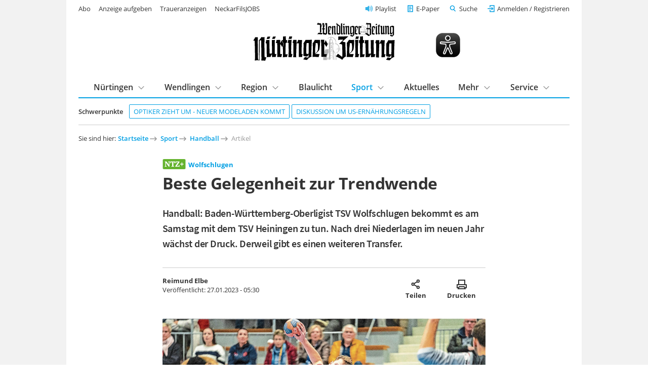

--- FILE ---
content_type: text/html; charset=utf-8
request_url: https://www.ntz.de/sport/handball/artikel_beste-gelegenheit-zur-trendwende.html
body_size: 14034
content:
<!DOCTYPE html>
<html lang="de-DE">
<head>

<meta charset="utf-8">
<!-- 
	This website is powered by TYPO3 - inspiring people to share!
	TYPO3 is a free open source Content Management Framework initially created by Kasper Skaarhoj and licensed under GNU/GPL.
	TYPO3 is copyright 1998-2026 of Kasper Skaarhoj. Extensions are copyright of their respective owners.
	Information and contribution at https://typo3.org/
-->


<link rel="shortcut icon" href="/template/images/favicon.ico" type="image/vnd.microsoft.icon">

<meta name="generator" content="TYPO3 CMS" />
<meta name="robots" content="index,follow,noarchive" />
<meta name="viewport" content="width=device-width, initial-scale=1.0, maximum-scale=10.0, user-scalable=yes" />
<meta name="description" content="Handball: Baden-Württemberg-Oberligist TSV Wolfschlugen bekommt es am Samstag mit dem TSV Heiningen zu tun. Nach drei Niederlagen im neuen Jahr wächst der Druck. Derweil gibt es einen weiteren Transfe" />
<meta name="twitter:card" content="summary" />
<meta name="includeglobal" content="1" />
<meta name="company" content="Senner Verlag GmbH" />
<meta name="copyright" content="Senner Verlag GmbH" />


<link rel="stylesheet" type="text/css" href="/typo3temp/assets/css/26da908684.css?1667478658" media="all">
<link rel="stylesheet" type="text/css" href="/template/css/fonts.css?1629124689" media="all">
<link rel="stylesheet" type="text/css" href="/template/css/styles_v1.1.css?1761649894" media="all">
<link rel="stylesheet" type="text/css" href="/template/css/custom.css?1764779411" media="all">
<link rel="stylesheet" type="text/css" href="/scripts/service/css/formular.css?1758022021" media="all">
<link rel="stylesheet" type="text/css" href="/typo3conf/ext/rx_shariff/Resources/Public/Css/shariff.complete.css?1746694327" media="all">
<link rel="stylesheet" type="text/css" href="/fileadmin/template/t3sports/sepo.css?1693320148" media="screen" title="display">



<script src="/template/js/jquery-3.6.0.min.js?1629292543"></script>




<link rel="apple-touch-icon" href="/template/images/apple-touch-icon.png"><script type="text/javascript" id="trfAdSetup" async data-traffectiveConf='{"targeting": [{"key":"zone","values":null,"value":"sports"},{"key":"pagetype","values":null,"value":"article"},{"key":"abo","values":null,"value":"true"}],"dfpAdUrl" : "/307308315,21815941509/ntz.de/sports"}' src="//cdntrf.com/ntz.de.js"></script>
<script type="text/javascript" src="https://data-2902e73d5d.ntz.de/iomm/latest/bootstrap/stub.js"></script><script type="text/javascript" src="https://cdn.opencmp.net/tcf-v2/cmp-stub-latest.js" id="open-cmp-stub" data-domain="ntz.de"></script><script type="text/javascript" src="/template/js/ntz_consentscript.js"></script><script type="text/javascript" src="https://piwik.ntz.de/piwik/piwik.js"></script>

<title>Beste Gelegenheit zur Trendwende - Wolfschlugen - Nürtinger Zeitung - ntz.de</title>
<meta property="og:image" content="https://assets.ntz.de/SM/images/2023-01-27/nzwz-2011158a-7efe-4309-beb4-271f9bc5b189_onlineBild.jpg">
<meta property="og:title" content="Beste Gelegenheit zur Trendwende - NÜRTINGER ZEITUNG">
<meta property="og:description" content="Handball: Baden-Württemberg-Oberligist TSV Wolfschlugen bekommt es am Samstag mit dem TSV Heiningen zu tun. Nach drei Niederlagen im neuen Jahr wächst der Druck. Derweil gibt es einen weiteren Transfe">
<meta property="og:url" content="https://www.ntz.de/region/nuertinger-umland/wolfschlugen/artikel_beste-gelegenheit-zur-trendwende.html">
<meta property="og:type" content="article">
<script type="application/ld+json">
    [
      {
        "@context": "https://schema.org",
        "@type": "NewsArticle",
        "headline": "Beste Gelegenheit zur Trendwende",
        "image": "https://assets.ntz.de/SM/images/2023-01-27/nzwz-2011158a-7efe-4309-beb4-271f9bc5b189_onlineBild.jpg",
        "author":
        {
          "@type": "Person",
          "name": "Reimund Elbe",
          "url": "https://www.ntz.de"
        },
        "isAccessibleForFree": "False",
        "hasPart":
        {
          "@type": "WebPageElement",
          "isAccessibleForFree": "False",
          "cssSelector": ".paywall"
        }
      }
    ]
    </script>
<link rel="canonical" href="https://www.ntz.de/region/nuertinger-umland/wolfschlugen/artikel_beste-gelegenheit-zur-trendwende.html" />
</head>
<body class="preload regular-width">
<!-- Google Tag Manager (noscript) -->
<noscript><iframe src="https://www.googletagmanager.com/ns.html?id=GTM-WMLHLJN"
height="0" width="0" style="display:none;visibility:hidden"></iframe></noscript>
<!-- End Google Tag Manager (noscript) -->  <!-- <div id="preloader"> 

    <div id="status"></div> 

  </div> -->

<div id="outerwrap" class="superbanneron skyscraperon">

  <div class="page-content">

    <header class="masthead" role="banner">

  <div class="wrap wrap--guttered">

    <div class="masthead__logo" style="display:flex;justify-content: space-between;align-items:center;">
      <a href="/" title="Logo Nürtinger Zeitung / Wendlinger Zeitung">
        <img src="/template/images/ntz-logo.svg" class="logo__image" alt="Zur Startseite" />
      </a>
      <img class="eyeable-icon" src="/template/images/eye-able_whitelabel-icon_2.svg" id="eyeAble_customToolOpenerID"
        alt="Visuelle Assistenzsoftware öffnen. Mit der Tastatur erreichbar über ALT + 1" />
      <a id="ntz_speaker" href="/mehr/playlist" title="NTZ Playlist">
        <img src="/template/images/icons/speaker-32.svg" alt="Artikel anhören" />
      </a>
      <!--
        <p class="masthead__date">
          Samstag, 24. Januar 2026
        </p>-->
      <button class="btn btn--menu__trigger">Menu</button>
    </div>


    <div class="masthead__panel grid grid--guttered preload">

      <div class="masthead__search grid__cell grid__cell--xxs-12 grid__cell--l-6 grid__cell-offset-left--l-6">
        <div class="grid__cell__content">
          <form class="mainsearch" action="/suche/">
            <input type="hidden" name="tx_ntzcontent_artikel[action]" value="search">
            <!-- <input type="hidden" name="tx_ntzcontent_artikel[controller]" value="Artikel"> -->

            <input class="search_input_head" type="search" name="tx_ntzcontent_artikel[search]" placeholder="Suche">


            <button class="btn">Suchen</button>
          </form>
        </div>
      </div>

      <nav class="masthead__login grid__cell grid__cell--xxs-12 grid__cell--l-7">
        <div class="grid__cell__content">
          <a class="nav__playlist" href="/mehr/playlist">Playlist</a>
          <a class="nav__angebot btn--green" href="/service/abo/digitalangebote">Jetzt ab 7,90 € digital lesen</a>
          <a class="nav__epaper" href="/e-paper">E-Paper</a>

          <button class="btn btn--link btn--search__trigger">Suche</button>
          <div id="login" class="loginlogout">
            <script>
              if (sessionStorage.getItem('login')) {
                document.write(sessionStorage.getItem('login'));
                //alert(localStorage.getItem('username'));
              }
              //$('a#loginurl').html('<svg xmlns="http://www.w3.org/2000/svg" width="24" height="24" viewBox="0 0 24 24" fill="none" stroke="#007bff" stroke-width="2" stroke-linecap="round" stroke-linejoin="round" class="feather feather-user"><path d="M20 21v-2a4 4 0 0 0-4-4H8a4 4 0 0 0-4 4v2"></path><circle cx="12" cy="7" r="4"></circle></svg><span style="font-size:0.7em;color:#007bff;">'+decoded["given_name"].charAt(0).toUpperCase()+decoded["family_name"].charAt(0).toUpperCase()+'</span>');

            </script>
          </div>

          <!-- <li><a href="#">Neu registrieren</a></li> -->
        </div>
      </nav>

      
          <nav class="masthead__topics grid__cell grid__cell--xxs-12 grid__cell--l-12">
            <div class="grid__cell__content">
              <h5 class="masthead__section-heading--schwerpunkte"><span>Schwerpunkte</span></h5>
              <ul class="topics-list">
                
        
    
<li><a href="https://www.ntz.de/artikel_neuer-modeladen-kommt-binder-optik-zieht-von-nuertingen-nach-frickenhausen.html" class="tag">
    	Optiker zieht um - neuer Modeladen kommt
	</a></li><li><a href="https://www.ntz.de/artikel_experten-aus-der-region-nuertingen-ordnen-neue-us-ernaehrungsregeln-ein.html" class="tag">
    	Diskussion um US-Ernährungsregeln
	</a></li>


    
              </ul>
            </div>
          </nav>
        

      <nav class="masthead__mainnav grid__cell grid__cell--xxs-12 grid__cell--l-12">
        <div class="grid__cell__content">
          <h5 class="masthead__section-heading"><span>Inhalte</span></h5>
          <ul class="first-level"><li class="has-subnav"><a href="/nuertingen">Nürtingen</a><div class="second-level"><div class="grid grid--guttered"><div class="grid__cell grid__cell--l-12"><div class="grid__cell__content"><h3><a href="/nuertingen">Nürtingen</a></h3><ul><li><a href="/nuertingen/stadt-nuertingen">Stadt Nürtingen</a></li><li><a href="/nuertingen/hardt">Hardt</a></li><li><a href="/nuertingen/neckarhausen">Neckarhausen</a></li><li><a href="/nuertingen/oberensingen">Oberensingen</a></li><li><a href="/nuertingen/raidwangen">Raidwangen</a></li><li><a href="/nuertingen/reudern">Reudern</a></li><li><a href="/nuertingen/zizishausen">Zizishausen</a></li><li><a href="/region/nuertinger-umland">Nürtinger Umland</a></li></ul></div></div></div></div></li><li class="has-subnav"><a href="/wendlingen">Wendlingen</a><div class="second-level"><div class="grid grid--guttered"><div class="grid__cell grid__cell--l-12"><div class="grid__cell__content"><h3><a href="/wendlingen">Wendlingen</a></h3><ul><li><a href="/region/wendlinger-umland">Wendlinger Umland</a></li></ul></div></div></div></div></li><li class="has-subnav"><a href="/region">Region</a><div class="second-level"><div class="grid grid--guttered"><div class="grid__cell grid__cell--l-12"><div class="grid__cell__content"><h3><a href="/region">Region</a></h3><ul><li><a href="/region/nuertinger-umland">Nürtinger Umland</a></li><li><a href="/region/wendlinger-umland">Wendlinger Umland</a></li><li><a href="/region/schwaebische-alb">Schwäbische Alb</a></li><li><a href="/region/stadt-esslingen">Stadt Esslingen</a></li><li><a href="/region/landkreis-esslingen">Landkreis Esslingen</a></li><li><a href="/region/landkreis-reutlingen">Landkreis Reutlingen</a></li><li><a href="/region/plochingen">Plochingen</a></li></ul></div></div></div></div></li><li><a href="/blaulicht">Blaulicht</a></li><li class="has-subnav mainnav_current"><a href="/sport" class="mainnav_current">Sport</a><div class="second-level"><div class="grid grid--guttered"><div class="grid__cell grid__cell--l-12"><div class="grid__cell__content"><h3><a href="/sport">Sport</a></h3><ul><li><a href="/sport/fussball">Fußball</a></li><li><a href="/sport/fussball/sennerpokal/sennerpokal-2025">Sennerpokal</a></li><li><a href="/sport/handball" class="mainnav_current">Handball</a></li><li><a href="/sport/leichtathletik">Leichtathletik</a></li><li><a href="/sport/radsport">Radsport</a></li><li><a href="/sport/sport-tabellen">Sport Tabellen</a></li><li><a href="/sport/tischtennis">Tischtennis</a></li><li><a href="/sport/weiterer-lokalsport">Weiterer Lokalsport</a></li></ul></div></div></div></div></li><li><a href="/aktuelles">Aktuelles</a></li><li class="has-subnav"><a href="/mehr">Mehr</a><div class="second-level"><div class="grid grid--guttered"><div class="grid__cell grid__cell--l-12"><div class="grid__cell__content"><h3><a href="/mehr">Mehr</a></h3><ul><li><a href="/mehr/anzeigen">Anzeigen</a></li><li><a href="/mehr/baustellen-und-sperrungen">Baustellen und Sperrungen</a></li><li><a href="/mehr/finanzen">Finanzen</a></li><li><a href="/mehr/fokusregion">Fokus|Region</a></li><li><a href="/mehr/gesundheit">Gesundheit</a></li><li><a href="/mehr/kindersachenmaerkte-kleiderbasare">Kindersachenmärkte & Kleiderbasare</a></li><li><a href="/mehr/kinder-und-jugendprojekte">Kinder- und Jugendprojekte</a></li><li><a href="/mehr/leserbriefe">Leserbriefe</a></li><li><a href="/mehr/licht-der-hoffnung">Licht der Hoffnung</a></li><li><a href="/mehr/sonderthemen/mittagstisch">Mittagstisch Nürtingen, Wendlingen und Umgebung</a></li><li><a href="/mehr/paulas-nachrichten">Paulas Nachrichten</a></li><li><a href="/mehr/playlist">Playlist</a></li><li><a href="/mehr/schaufenster">Schaufenster</a></li><li><a href="/mehr/sonderthemen">Sonderthemen</a></li><li><a href="/mehr/themen">Themen</a></li><li><a href="/mehr/veranstaltungen">Veranstaltungen</a></li><li><a href="/mehr/wahlen">Wahlen</a></li><li><a href="/mehr/weltweit">Weltweit</a></li><li><a href="/mehr/wirtschaft">Wirtschaft</a></li></ul></div></div></div></div></li><li class="has-subnav"><a href="/service">Service</a><div class="second-level"><div class="grid grid--guttered"><div class="grid__cell grid__cell--l-12"><div class="grid__cell__content"><h3><a href="/service">Service</a></h3><ul><li><a href="/service/abo">Abo</a></li><li><a href="/service/anzeigenservice">Anzeigenservice</a></li><li><a href="/service/fernwartung">Fernwartung</a></li><li><a href="/service/formular-schulwechsel">Formular Schulwechsel</a></li><li><a href="https://tickets.vibus.de/00100328000000/default.aspx" target="_blank">Kartenvorverkauf</a></li><li><a href="/service/kontakt">Kontakt</a></li><li><a href="/service/leserbrief-einsenden">Leserbrief einsenden</a></li><li><a href="/service/leser-werben-leser">Leser werben Leser</a></li><li><a href="/service/leserreisen/leserreisen-2026">Leserreisen</a></li><li><a href="/service/mein-konto">Mein Konto</a></li><li><a href="/service/news-upload">News-Upload</a></li><li><a href="https://webmail.ntz.de/" target="_blank">NTZ-Webmail-Login</a></li><li><a href="http://www.ntz-zeitungspaten.de/home/" target="_blank">NTZ-Zeitungspaten</a></li><li><a href="/service/termine/veranstaltung-einsenden">Termine/Veranstaltung einsenden</a></li><li><a href="/service/zustellservice-gedruckte-zeitung">Zustellservice gedruckte Zeitung</a></li></ul></div></div></div></div></li></ul>
        </div>
      </nav>

      <nav class="masthead__meta-links grid__cell grid__cell--xxs-12 grid__cell--l-5">
        <div class="grid__cell__content">
          <h5 class="masthead__section-heading"><span>Weitere Services</span></h5>
          <ul>
            <li><a href="/service/abo">Abo</a></li><li><a href="https://anzeigenshop.ntz.de/webstore/" target="_blank">Anzeige aufgeben</a></li><li><a href="https://traueranzeigen.ntz.de/startseite" target="_blank">Traueranzeigen</a></li><li><a href="https://neckarfilsjobs.de/" target="_blank">NeckarFilsJOBS</a></li>
          </ul>
        </div>
      </nav>

    </div>

  </div>


</header>

    <main>

      <section class="content">

        <div class="wrap wrap--guttered">

          
    
<nav class="breadcrumb"><h5>Sie sind hier: </h5><ol><li><a href="/" target="_top">Startseite</a></li><li><a href="/sport" target="_top">Sport</a></li><li><a href="/sport/handball" target="_top">Handball</a></li><li><a>Artikel</a></li></ol></nav>



          
    


  

  

  <div style="margin-top:50px; margin-bottom:50px; display:none;">
    <hr>
    <p class="align--center"></p>
    <hr>
  </div>

  <article itemscope itemtype="https://schema.org/NewsArticle" class="news-article "
    style="display:block;">
    <script>
      var ttsid = '280901-';
      // MEDIA EMBED
      var ntz_ar = [];
      while (ntz_ar.push([]) < 25);
      var ntzi = 0;
      // MEDIA EMBED
    </script>

    <!-- Artikel Header -->
    <div class=" news-article__header article__item">
      <h5 class="news-article__dachzeile">
        
            <img class="ntz-plus-tag" src="/template/images/ntz+.svg" alt="NTZ+ Logo" />
          
        <b itemprop="articleSection">
          
              <a href="/region/nuertinger-umland/wolfschlugen">Wolfschlugen</a>
            
        </b>
      </h5>
      <h1 itemprop="headline">Beste Gelegenheit zur Trendwende</h1>
      <p class="h1-subline">
        Handball: Baden-Württemberg-Oberligist TSV Wolfschlugen bekommt es am Samstag mit dem TSV Heiningen zu tun. Nach drei Niederlagen im neuen Jahr wächst der Druck. Derweil gibt es einen weiteren Transfer.
      </p>
      <div class="news-article__meta">
        <p>
          
              <span itemprop="author" itemscope itemtype="https://schema.org/Person">
                <span itemprop="name"><b>Reimund Elbe</b></span>
              </span>
            
          <span itemprop="publisher" itemscope itemtype="https://schema.org/Organization" style="display:none;">
            <span itemprop="name">Nürtinger Zeitung</span>
            <span itemprop="logo" itemscope itemtype="https://schema.org/ImageObject" style="display:none;">
              <a href="https://www.ntz.de/template/images/ntz-logo.svg"
                itemprop="url">https://www.ntz.de/template/images/ntz-logo.svg</a>
              <span itemprop="width">222</span>
              <span itemprop="height">61</span>
            </span>
          </span>

          <br>Veröffentlicht: <span itemprop="datePublished"
            content="2023-01-27T05:30:00+01:00">27.01.2023 - 05:30</span>
          
          <span itemprop="description" style="display:none;">Handball: Baden-Württemberg-Oberligist TSV Wolfschlugen bekommt es am Samstag mit dem TSV Heiningen zu tun. Nach drei Niederlagen im neuen Jahr wächst der Druck. Derweil gibt es einen weiteren Transfer.</span>
        </p>
        <div>
          <button class="btn share" title="Artikel teilen">Artikel teilen
            <span class="share-label">Teilen</span></button>
          <button class="btn print" onclick="window.print();" title="Artikel ausdrucken">Artikel ausdrucken
            <span class="share-label">Drucken</span>
          </button>
          
        </div>
      </div>
      <div class="news-article-sharing mt--l">
        <div data-mail-url="mailto:" data-services="[&quot;whatsapp&quot;,&quot;facebook&quot;,&quot;print&quot;,&quot;mail&quot;]" data-lang="de" class="shariff"></div>
      </div>
    </div>

    

      

        

          
            <figure class="article__item">
              <div class="mediabox mediabox--3-2 lightbox">
                <a href=""
                  data-featherlight="https://assets.ntz.de/SM/images/2023-01-27/nzwz-2011158a-7efe-4309-beb4-271f9bc5b189_onlineBild.jpg">
                  <span itemprop="image" itemscope itemtype="https://schema.org/ImageObject">
                    <img itemprop="url"
                      src="https://assets.ntz.de/SM/images/2023-01-27/nzwz-2011158a-7efe-4309-beb4-271f9bc5b189_F32.jpg">
                    <span itemprop="caption">Lukas Mäußnest, hier im Spiel gegen Schwäbisch Gmünd beim Wurf, wird Wolfschlugen am Saisonende verlassen. Foto: Ralf Just</span>
                    <span itemprop="width">700</span>
                    <span itemprop="height">455</span>
                  </span>
                </a>
              </div>
              <figcaption>
                <span style="float:left;">Lukas Mäußnest, hier im Spiel gegen Schwäbisch Gmünd beim Wurf, wird Wolfschlugen am Saisonende verlassen.</span>
                <span style="float:right;">Foto: Ralf Just</span>
                <div style="clear:both;"></div>
              </figcaption>
            </figure>
          

          

          
        

        
      

      

      <!-- Kollektiv: Anzeigen-Slider -->
      

      
          <div id="paywall" class="paywall">
        

      

      

      

      

      

    

      

      

      <!-- Kollektiv: Anzeigen-Slider -->
      

      

      
        
            <p class="article__item">Von nun an gibt’s keine zwei Meinungen mehr: Der TSV Wolfschlugen ist in der baden-württembergischen Handball-Oberliga zum Siegen verdammt. Vergangenen Spieltag hat sich die Sachlage der „Hexenbanner“ rapide verschlechtert. Gegen den TSV Heiningen, selbst am Rande der Abstiegszone torkelnd, bietet sich nun am Samstagabend ab 20 Uhr eine exzellente Gelegenheit zur Trendwende. Das Feld? Allerdings ...</p>
          
      

      

      

      

      

    

    </div>

    <!-- Kollektiv-Bilder-Slider -->
    
    <!-- Kollektiv-Bilder-Slider -->

    
      <div class="news-article__paywall__cover"></div>
    

  </article>

  
    <!-- Artikel Paywall -->
    <script>
      function bestellung(plenigoOfferId) {
        window.location.assign("/service/bestellung/?plenigoOfferId=" + plenigoOfferId + "&redirect=" + window.location.href);
        sessionStorage.setItem("orderPage", document.title);
      }
      function einloggen() {
        if (ntz_loggedin) {
          window.location.assign("/service/mein-konto/");
        } else {
          window.location.assign(login_uri);
        }
      }
      //Logik für autom. Preisaktualisierung
      $(document).ready(function () {
        const url = window.location.href;
        const queryIndex = url.indexOf("?");

        if (queryIndex !== -1) {
          const queryString = url.substring(queryIndex + 1);
          sessionStorage.setItem("savedQueryParams", queryString);

          const cleanUrl = url.substring(0, queryIndex);
          window.history.replaceState({}, document.title, cleanUrl);

        }

        let paywallType = localStorage.getItem("user_type") || "none";
        let paywallContent = document.getElementById("paywall_content");
        let content = "";

        let isPaidFbIgUser = false;
        const savedQuery = sessionStorage.getItem("savedQueryParams");

        if (savedQuery) {
          const params = new URLSearchParams(savedQuery);
          const utmMedium = params.get("utm_medium");
          const utmSource = params.get("utm_source");

          if (utmMedium === "paid" && (utmSource === "fb" || utmSource === "ig")) {
            isPaidFbIgUser = true;
          }
        }

        if (isPaidFbIgUser) {
          paywallType = "PaidFbIgCampaign";
        }

        //Automatische Preisaktualisierung RoG
        var p_tg_akt = "2,50 &#8364;";
        var p_tg_new = "2,90 &#8364;";

        var p_web_akt = "12,30 &#8364;";
        var p_web_new = "12,30 &#8364;";

        var p_web_1_akt = "2,90 &#8364;";
        var p_web_2_akt = "9,90 &#8364;";
        var p_web_3_akt = "12,30 &#8364;";

        var p_dig_1_akt = "7,90 &#8364;";
        var p_dig_2_akt = "14,90 &#8364;";
        var p_dig_3_akt = "29,90 &#8364;";
        var p_dig_1_new = "7,90 &#8364;";
        var p_dig_2_new = "14,90 &#8364;";
        var p_dig_3_new = "29,90 &#8364;";

        var stichtag = new Date("2026-01-01");
        var heute = new Date();

        var p_tg = heute < stichtag ? p_tg_akt : p_tg_new;
        var p_web = heute < stichtag ? p_web_akt : p_web_new;
        var p_dig_1 = heute < stichtag ? p_dig_1_akt : p_dig_1_new;
        var p_dig_2 = heute < stichtag ? p_dig_2_akt : p_dig_2_new;
        var p_dig_3 = heute < stichtag ? p_dig_3_akt : p_dig_3_new;

        var p_3w = "7 &#8364;";

        //Unterschiedliche Angebote anhand user_type 12.03.25 ROG
        switch (paywallType) {
          case "Non-Engaged":
          case "Fly-Bys":
          case "Low-Usage Irregulars":
          case "High-Usage Irregulars":
            content = `<h2>Sofort weiterlesen - 24 Stunden Zugang sichern!<br><!--<span class="font-size--m">Alle Angebote monatlich kündbar!</span>--></h2><a href="javascript:bestellung( 'O_Q4XEQNGP3KO0XDPWOY' )" class="news-article__paywall__option" id="Digital Tagespass user_type"><h3>Digital Tagespass</h3><ul><li>Alle Artikel auf NTZ.de lesen</li><li>Zugang zum E-Paper inklusive Zeitungsarchiv</li><li>Mit PayPal bezahlen</li></ul><div class="news-article__paywall__option__price"><p class="mt--s"><output id="p_tg"></output><br><span>endet automatisch</span></p></div></a><style>.news-article__paywall__option__price p:after{background:#009FE3;color:#fff;};</style>`;
            break;
          case "Loyals":
            content = `<h2>Jetzt starten und sofort weiterlesen!<br><span class="font-size--m">Monatlich kündbar</span></h2><a href="javascript:bestellung( 'O_P5J5S46X9H2Y29C9UT' )" class="news-article__paywall__option" id="Digital Voll Stufen user_type"><h3>Digital Voll mit E-Paper</h3><ul><li>Alle Artikel auf NTZ.de lesen</li><li><b>Jeden Tag</b> (Mo.-Sa.) die digitale Zeitung als E-Paper inklusive Zeitungsarchiv</li><li>Vorabend Ausgabe als E-Paper</li><li>Sport am Wochenende</li><li>Monatlich kündbar</li><li>Mit Paypal bezahlen</li></ul><div class="news-article__paywall__option__price special"><p><output class="p_dig_1"></output>*<br><span>monatlich</span></p></div><div class="news-article__paywall__option__more"><span class="text--sans-serif">*Im ersten Monat <output class="p_dig_1"></output>, 3 weitere Monate für <output id="p_dig_2"></output> mtl., danach <output id="p_dig_3"></output> mtl.</span></div></a><style>.news-article__paywall__option__price p:after{background:#009FE3;color:#fff;};</style>`;
            //content = `<h2>Jetzt 3 Wochen exklusiv lesen – Sofort starten!<br><span class="font-size--m">Aktionsangebot</span></h2><a href="javascript:bestellung( 'O_8L164P4TGND9TYXVV9' )" class="news-article__paywall__option" id="Digital Website 3W user_type"><h3>Digital Zugang Website</h3><ul><li>Alle NTZ+-Artikel lesen oder hören</li><li>Mit PayPal bezahlen</li></ul><div class="news-article__paywall__option__price"><p class="mt--s"><output id="p_3w"></output><br><span>Kein Risiko - endet automatisch</span></p></div></a><style>.news-article__paywall__option__price p:after{background:#009FE3;color:#fff;};</style>`;
            break;
          case "Champions":
            content = `<h2>Jetzt starten und sofort weiterlesen!<br><span class="font-size--m">Monatlich kündbar</span></h2><a href="javascript:bestellung( 'O_P5J5S46X9H2Y29C9UT' )" class="news-article__paywall__option" id="Digital Voll Stufen user_type"><h3>Digital Voll mit E-Paper</h3><ul><li>Alle Artikel auf NTZ.de lesen</li><li><b>Jeden Tag</b> (Mo.-Sa.) die digitale Zeitung als E-Paper inklusive Zeitungsarchiv</li><li>Vorabend Ausgabe als E-Paper</li><li>Sport am Wochenende</li><li>Monatlich kündbar</li><li>Mit Paypal bezahlen</li></ul><div class="news-article__paywall__option__price special"><p><output class="p_dig_1"></output>*<br><span>monatlich</span></p></div><div class="news-article__paywall__option__more"><span class="text--sans-serif">*Im ersten Monat <output class="p_dig_1"></output>, 3 weitere Monate für <output id="p_dig_2"></output> mtl., danach <output id="p_dig_3"></output> mtl.</span></div></a><style>.news-article__paywall__option__price p:after{background:#009FE3;color:#fff;};</style>`;
            //content = `<h2>Jetzt starten und sofort weiterlesen!<br><span class="font-size--m">Monatlich kündbar</span></h2><a href="javascript:bestellung( 'O_0G9Y14Y1FEIC751FLC' )" class="news-article__paywall__option" id="Digital Basis (ohne E-Paper) user_type"><h3>Digital Basis Website</h3><ul><li>Alle NTZ+-Artikel lesen oder hören</li><li>Monatlich kündbar</li><li>Mit PayPal bezahlen</li></ul><div class="news-article__paywall__option__price"><p class="mt--s"><output id="p_web"></output><br><span>monatlich</span></p></div></a><style>.news-article__paywall__option__price p:after{background:#009FE3;color:#fff;};</style>`;
            break;
          case "PaidFbIgCampaign":
            content = `<h2>Jetzt starten und sofort weiterlesen!<br><span class="font-size--m">Monatlich kündbar</span></h2><a href="javascript:bestellung( 'O_C7K88VGL9E9RS8DVY6' )" class="news-article__paywall__option" id="NTZ Website Stufen user_type"><h3>Digital Basis Website</h3><ul><li>Alle NTZ+-Artikel lesen oder hören</li><li>Monatlich kündbar</li><li>Mit PayPal bezahlen</li></ul><div class="news-article__paywall__option__price special"><p class="mt--s"><output id="p_web_1"></output>*<br><span>monatlich</span></p></div><div class="news-article__paywall__option__more"><span class="text--sans-serif">*Im ersten Monat <output class="p_web_1"></output>, 3 weitere Monate für <output id="p_web_2"></output> mtl., danach <output id="p_web_3"></output> mtl.</span></div></a><style>.news-article__paywall__option__price p:after{background:#009FE3;color:#fff;};</style>`;
            break;
          default:
            content = `<h2>Jetzt Zugang wählen und weiterlesen:<br><span id="default Paywall" class="font-size--m">Alle Angebote monatlich kündbar!</span></h2><a href="javascript:bestellung( 'O_C7K88VGL9E9RS8DVY6' )" class="news-article__paywall__option" id="NTZ+ Website Stufen"><h3>Digital Basis Website</h3><ul><li>Alle NTZ+-Artikel lesen oder hören</li><li>Monatlich kündbar</li><li>Mit PayPal bezahlen</li></ul><div class="news-article__paywall__option__price special" ><p class="mt--s"><output id="p_web_1"></output>*<br><span>monatlich</span></p></div><div class="news-article__paywall__option__more"><span class="text--sans-serif">*Im ersten Monat <output class="p_web_1"></output>, 3 weitere Monate für <output id="p_web_2"></output> mtl., danach <output id="p_web_3"></output> mtl.</span></div></a><a href="javascript:bestellung( 'O_P5J5S46X9H2Y29C9UT' )" class="news-article__paywall__option option--highlight" id="Digital Voll"><h3>Digital Voll mit E-Paper</h3><ul><li>Alle Artikel auf NTZ.de lesen</li><li><b>Jeden Tag</b> (Mo.-Sa.) die digitale Zeitung als E-Paper inklusive Zeitungsarchiv</li><li>Vorabend Ausgabe als E-Paper</li><li>Sport am Wochenende</li><li>Monatlich kündbar</li><li>Mit Paypal bezahlen</li></ul><div class="news-article__paywall__option__price special btn-red"><p><output class="p_dig_1"></output>*<br><span>monatlich</span></p></div><div class="news-article__paywall__option__more"><span class="text--sans-serif">*Im ersten Monat <output class="p_dig_1"></output>, 3 weitere Monate für <output id="p_dig_2"></output> mtl., danach <output id="p_dig_3"></output> mtl.</span></div></a><a href="javascript:bestellung( 'O_Q4XEQNGP3KO0XDPWOY' )" class="news-article__paywall__option" id="Digital Tagespass"><h3>Digital Tagespass <span class="font-size--m">für 24 Std.</span></h3><ul><li>Alle Artikel auf NTZ.de lesen</li><li>Zugang zum E-Paper inklusive Zeitungsarchiv</li><li>Mit PayPal bezahlen</li></ul><div class="news-article__paywall__option__price"><p class="mt--s"><output id="p_tg"></output><br><span>einmalig</span></p></div></a><style>.news-article__paywall__option__price p:after{background:#009FE3;color:#fff;};</style>`;
            break;
        }

        if (paywallContent) {
          paywallContent.innerHTML = content;
        }

        $("#p_tg").html(p_tg);
        $("#p_web").html(p_web);
        $(".p_dig_1").html(p_dig_1);
        $("#p_dig_2").html(p_dig_2);
        $("#p_dig_3").html(p_dig_3);
        $("#p_3w").html(p_3w);
        $("#p_web_1").html(p_web_1_akt);
        $(".p_web_1").html(p_web_1_akt);
        $("#p_web_2").html(p_web_2_akt);
        $("#p_web_3").html(p_web_3_akt);

      });

    </script>

    <div class="news-article__paywall">
      <img class="ntz-plus-tag" src="/template/images/ntz+.svg" alt="NTZ+ Logo" />

      <div id="paywall_content"></div>

      <p class="text--sans-serif">Alle Angebote in der Übersicht:<br><a class="btn btn--secondary mt--s"
          href="/service/abo/digitalangebote">Angebote
          vergleichen</a></p>

      <p class="text--sans-serif">Sie sind bereits Abonnent?<br> <a class="btn btn--secondary mt--s" id="paywall_login"
          href="javascript:einloggen()"><b>Hier
            einloggen</b></a></p>

    </div>

  

  <!-- Werbung wenn nicht angemeldet und (+)Artikel -->
  <!--
		
    -->

  <p class="align--center"><a href="/" class="btn btn--tertiary icon--left icon--arrow-back">Zur Startseite</a></p>

  
      <!-- Einzel-Anzeige -->
      <div id="printanz" class="grid__cell__content trf-declaration-container mb--xxl" style="margin-bottom:20px;">
      </div>
      <script src="/template/js/printanz.js"></script>
      <script>anz_load_single();</script>
    


  <!-- Print-Anzeigen Test
  
    
  -->

  <!-- MEDIA EMBED -->
  <style>
    .media__notice {
      position: relative;
      text-align: center;
      /* background-color: #f9f9f9; */
      padding: 1em 1em;
      font-style: italic;
      line-height: normal;
      font-size: 0.9rem;
    }

    .media__title {
      font-family: "Open Sans", "Helvetica Neue", Helvetica, Roboto, Arial, sans-serif;
      font-style: normal;
    }

    .media__app {
      line-height: normal;
      font-size: 0.8rem;
    }

    .media__block {
      text-align: center;
      font-style: italic;
      font-size: 0.8rem;
    }
  </style>
  <script>
    function setCookie(cName, cValue, expDays) {
      let date = new Date();
      date.setTime(date.getTime() + (expDays * 24 * 60 * 60 * 1000));
      const expires = "expires=" + date.toUTCString();
      document.cookie = cName + "=" + cValue + "; " + expires + "; path=/";
    }
    function getCookie(name) {
      var nameEQ = name + "=";
      var ca = document.cookie.split(';');
      for (var i = 0; i < ca.length; i++) {
        var c = ca[i];
        while (c.charAt(0) == ' ') c = c.substring(1, c.length);
        if (c.indexOf(nameEQ) == 0) return c.substring(nameEQ.length, c.length);
      }
      return null;
    }
    function btn_media_on(i) {
      setCookie('ntzconsent_' + ntz_ar[i][0], 1, 30);
      init_media();
      location.reload();
      setTimeout(() => {
        jump('div_' + ntz_ar[i][1]);
      }, 100)
    }
    function btn_media_off(i) {
      setCookie('ntzconsent_' + ntz_ar[i][0], 0, -1);
      init_media();
      location.reload();
      setTimeout(() => {
        jump('div_' + ntz_ar[i][1]);
      }, 100)
    }
    function jump(h) {
      var top = document.getElementById(h).offsetTop;
      window.scrollTo(0, top);
    }
    function init_media() {
      for (var i = 0; i < ntzi; i++) {
        $("#div_" + ntz_ar[i][1]).empty();
        if (getCookie('ntzconsent_' + ntz_ar[i][0]) == 1) {
          switch (ntz_ar[i][0]) {
            case "Youtube":
              $("#div_" + ntz_ar[i][1]).html('<div class="embed-youtube"><div class="mediabox mediabox--16-9">' + ntz_ar[i][2] + '</div></div>');
              break;
            case "Vimeo":
              $("#div_" + ntz_ar[i][1]).html('<div class="embed-vimeo"><div class="mediabox mediabox--16-9">' + ntz_ar[i][2] + '</div></div>');
              break;
            default:
              $("#div_" + ntz_ar[i][1]).html('<div>' + ntz_ar[i][2] + '</div>');
              break;
          }
          $("#div_" + ntz_ar[i][1]).append('<div class="media__block">Dieser externe Inhalt wurde automatisch geladen, weil Sie dem zugestimmt haben. <a href="#" style="font-style: italic;" onclick="btn_media_off(' + i + ')" title="">Zustimmung für Embeds von ' + ntz_ar[i][0] + ' widerrufen</a> und Seite neu laden.</div>');
        }
        else {
          var txt = '_____<br><br><span class="media__title"><b>Externer Inhalt: ' + ntz_ar[i][0] + '</span></b><br>Um Ihre personenbezogenen Daten zu schützen, haben wir das automatische Laden der Inhalte von <b>' + ntz_ar[i][0] + '</b> blockiert. ' +
            'Wenn Sie Inhalte dieses Anbieters künftig auf NTZ.de anzeigen möchten, stimmen Sie bitte den unten genannten Bedingungen zu.<br>' +
            '(Sie können an dieser Stelle jederzeit Ihre Zustimmung widerrufen.)<br><br>' +
            '<a href="#" class="btn btn--s btn--secondary" style="font-style: normal;" onclick="btn_media_on(' + i + ')" title="Zustimmen und laden">Zustimmen und laden</a><br><br>' +
            '<div class="media__app">Ich bin einverstanden, dass ich diesen Inhalt angezeigt bekomme und dadurch meine personenbezogenen Daten an den Betreiber des Portals, ' +
            'von dem der Inhalt stammt, weitergegeben werden, so dass dieser mein Verhalten analysieren kann. Weitere Informationen finden Sie im Bereich <a href="https://www.ntz.de/datenschutzerklaerung">Datenschutz</a><br>_____' +
            '</div></div>';

          switch (ntz_ar[i][0]) {
            case "Vimeo":
            case "Youtube":
              $("#div_" + ntz_ar[i][1]).append('<div class="media__notice"><img src="' + ntz_ar[i][3] + '"><br><br>' + txt);
              break;

            case "":
              $("#div_" + ntz_ar[i][1]).html(ntz_ar[i][2]);
              break;

            default:
              $("#div_" + ntz_ar[i][1]).append('<div class="media__notice">' + txt);
              break;
          }

        }
      }
    }

    function move_infokasten() {
      // Nur Mobile
      if ($(window).width() < 600 && $("#infokasten").height() > 500) {
        $("#paywall").append($("#infokasten"));
      }
    }

    $(document).ready(function () {
      init_media();
      move_infokasten();
    });
  </script>
  <!-- MEDIA EMBED -->







  

  

		<!-- Ressort-Überschrift -->

  

  
      


  <!-- Anzeige -->
  
      <article id="idn588998" class="news-article news-article-teaser">
    

  <div class="grid grid--guttered">

    <!-- Image -->
    
      
          <div class="grid__cell grid__cell--s-5 grid__cell--m-4 grid__cell-offset-left--l-1">
            <div class="grid__cell__content">
              <a href="/sport/handball/artikel_tg-nuertingen-feiert-haushohen-sieg-und-neue-bestmarke.html">
                <figure class="mediabox teaser--bilderstrecke">
                  <picture>
                    <source media="(min-width: 600px)"
                      srcset="https://assets.ntz.de/SM/images/2026-01-24/2140_0900_39132__T32.jpg">
                    <source srcset="https://assets.ntz.de/SM/images/2026-01-24/2140_0900_39132__T21.jpg">
                    <img src="https://assets.ntz.de/SM/images/2026-01-24/2140_0900_39132__T32.jpg" alt="Zum Artikel">
                  </picture>
                  
                </figure>
              </a>
            </div>
          </div>
        
    

    
        <!-- Klassen mit Bild -->
        <div class="grid__cell grid__cell--s-7 grid__cell--m-8 grid__cell--l-6">
      

    <!-- Text -->
    <div class="grid__cell__content">
      <a href="/sport/handball/tg-nuertingen">
        <h5 class="news-article__dachzeile">
          
          <b>TG Nürtingen</b> | 24.01.2026 - 19:17
        </h5>
      </a>
      <a href="/sport/handball/artikel_tg-nuertingen-feiert-haushohen-sieg-und-neue-bestmarke.html">
        <h2>TG Nürtingen feiert haushohen Sieg und neue Bestmarke
</h2>

        <p class="mt--m">Handball, Zweite Bundesliga, Frauen: Beim TuS Lintfort dominiert das Team von Manel Cirac ab der zehnten Spielminute eindrucksvoll das Geschehen, gewinnt 34:19. Nele Nusser in Torlaune.
</p>
      </a>
    </div>
  </div>
  </article>


  <!-- Anzeige -->
  
      <article id="idn588736" class="news-article news-article-teaser">
    

  <div class="grid grid--guttered">

    <!-- Image -->
    
      
          <div class="grid__cell grid__cell--s-5 grid__cell--m-4 grid__cell-offset-left--l-1">
            <div class="grid__cell__content">
              <a href="/sport/handball/artikel_skv-unterensingen-und-tsv-wolfschlugen-mit-neuen-reizen-und-guten-perspektiven-in-die-rueckrunde.html">
                <figure class="mediabox teaser--bilderstrecke">
                  <picture>
                    <source media="(min-width: 600px)"
                      srcset="https://assets.ntz.de/SM/images/2026-01-23/2140_0900_39026__T32.jpg">
                    <source srcset="https://assets.ntz.de/SM/images/2026-01-23/2140_0900_39026__T21.jpg">
                    <img src="https://assets.ntz.de/SM/images/2026-01-23/2140_0900_39026__T32.jpg" alt="Zum Artikel">
                  </picture>
                  
                </figure>
              </a>
            </div>
          </div>
        
    

    
        <!-- Klassen mit Bild -->
        <div class="grid__cell grid__cell--s-7 grid__cell--m-8 grid__cell--l-6">
      

    <!-- Text -->
    <div class="grid__cell__content">
      <a href="/sport/handball">
        <h5 class="news-article__dachzeile">
          
              <img class="ntz-plus-tag" src="/template/images/ntz+.svg" alt="NTZ+ Logo" />
            
          <b>Handball</b> | 23.01.2026 - 05:00
        </h5>
      </a>
      <a href="/sport/handball/artikel_skv-unterensingen-und-tsv-wolfschlugen-mit-neuen-reizen-und-guten-perspektiven-in-die-rueckrunde.html">
        <h2>SKV Unterensingen und TSV Wolfschlugen: Mit neuen Reizen und guten Perspektiven in die Rückrunde
</h2>

        <p class="mt--m">Handball-Oberliga, Staffel 2: Für Tabellenführer SKV Unterensingen bietet sich vor heimischem Publikum im Hit gegen Bietigheim die exzellente Gelegenheit, einen Verfolger abzuschütteln. In Langenau muss sich der TSV Wolfschlugen mit Unwägbarkeiten auseinandersetzen.
</p>
      </a>
    </div>
  </div>
  </article>


    


    

      

  



<div id="traffective-ad-Content_1" style="display:none;" class="Content_1 mt--xl mb--xl"></div>

<div id="traffective-ad-Mobile_Pos2" style="display:none;" class="Mobile_Pos2 mt--xl mb--xl"></div>



        </div>

      </section>

    </main>

    <div class="small-nav-scroller is-hidden">
  <div>
    <a href="/">
      <img class="small-nav-scroller__logo" src="/template/images/ntz-logo.svg" alt="Zur Startseite" />
    </a>
    <div class="small-nav-scroller__topics">
      <!-- Content appended from header with JS, see js/functions.js -->
    </div>
    <div id="small-nav_login" class="small-nav-scroller__login">
      <!--<script>
          if (sessionStorage.getItem('login')) {
            document.write(sessionStorage.getItem('login'));
            //alert(localStorage.getItem('username'));
          }
          //$('a#loginurl').html('<svg xmlns="http://www.w3.org/2000/svg" width="24" height="24" viewBox="0 0 24 24" fill="none" stroke="#007bff" stroke-width="2" stroke-linecap="round" stroke-linejoin="round" class="feather feather-user"><path d="M20 21v-2a4 4 0 0 0-4-4H8a4 4 0 0 0-4 4v2"></path><circle cx="12" cy="7" r="4"></circle></svg><span style="font-size:0.7em;color:#007bff;">'+decoded["given_name"].charAt(0).toUpperCase()+decoded["family_name"].charAt(0).toUpperCase()+'</span>');
        </script>-->
    </div>
    <!--<a class="small-nav-scroller__login" href="#">Anmelden</a>-->
  </div>
</div>

<footer role="contentinfo">

  <div class="footer__upper">

    <div class="wrap wrap--guttered">

      <div class="footer__sitemap grid grid--guttered">
        <div class="footer__locations grid__cell grid__cell--xxs-12">
          <div class="grid__cell__content">
            <h4>Nachrichten aus der Region</h4>
          </div>
        </div>
        <div class="grid__cell grid__cell--xxs-6 grid__cell--m-4 grid__cell--l-3">
          <div class="grid__cell__content">
            <ul>
              <li><a href="/nuertingen">Nürtingen</a></li><li><a href="/wendlingen">Wendlingen</a></li><li><a href="/region">Region</a></li><li><a href="/blaulicht">Blaulicht</a></li>
            </ul>
          </div>
        </div>
        <div class="grid__cell grid__cell--xxs-6 grid__cell--m-4 grid__cell--l-3">
          <div class="grid__cell__content">
            <ul>
              <li><a href="/sport">Sport</a></li><li><a href="/sport/fussball">Fußball</a></li><li><a href="/sport/handball">Handball</a></li><li><a href="/sport/tischtennis">Tischtennis</a></li>
            </ul>
          </div>
        </div>
        <div class="grid__cell grid__cell--xxs-6 grid__cell--m-4 grid__cell--l-3">
          <div class="grid__cell__content">
            <ul>
              <li><a href="/mehr/wirtschaft">Wirtschaft</a></li><li><a href="/mehr/themen">Themen</a></li><li><a href="/mehr/reportagen">Reportagen</a></li><li><a href="/mehr/weltweit">Weltweit</a></li>
            </ul>
          </div>
        </div>
        <div class="grid__cell grid__cell--xxs-6 grid__cell--m-4 grid__cell--l-3">
          <div class="grid__cell__content">
            <ul>
              <li><a href="/service">Service</a></li><li><a href="/service/abo">Abo</a></li><li><a href="/service/anzeigenservice">Anzeigen</a></li><li><a href="/mehr/veranstaltungen">Veranstaltungen</a></li>
            </ul>
          </div>
        </div>
      </div>
    </div>
  </div>

  <div class="footer__bottom">
    <div class="wrap wrap--guttered">
      <div class="grid grid--guttered">
        <div class="footer__logo grid__cell grid__cell--s-2">
          <div class="grid__cell__content">
            <a href="https://www.facebook.com/NuertingerZeitung" target="_blank" style="margin:0.5rem;">
              <img src="/template/images/f_logo_RGB-White_58.png" style="width:30px;"
                alt="Zum Facebook Kanal von NTZ" />
            </a>
            <a href="https://www.instagram.com/nuertingerzeitung/" target="_blank" style="margin:0.5rem;">
              <img src="/template/images/ig_logo_white.png" style="width:30px;" alt="Zum Instagram Kanal von NTZ" />
            </a>
          </div>
        </div>
        <div class="footer__logo grid__cell grid__cell--s-4">
          <div class="grid__cell__content">
            <img src="/template/images/ntz-logo-white.svg" alt="Logo Nürtinger Zeitung / Wendlinger Zeitung" />
          </div>
        </div>
        <div class="footer__meta grid__cell grid__cell--s-6">
          <div class="grid__cell__content">
            <h5>Nürtinger Zeitung/Wendlinger Zeitung</h5>
            <p>Aktuelle Nachrichten aus Nürtingen, Wendlingen und der Region</p>
            <ul>
              <li><a href="/barrierefreiheitserklaerung">Barrierefreiheitserklärung</a></li><li><a href="/impressum">Impressum</a></li><li><a href="/datenschutzerklaerung">Datenschutz</a></li><li><a href="/fileadmin/files/agb/AGB.pdf" target="_blank">AGB</a></li><li><a href="/service/kontakt">Kontakt</a></li><li><a href="/service/vertraege-kuendigen">Verträge kündigen</a></li>
            </ul>
          </div>
        </div>
      </div>

    </div>
  </div>

</footer>

  </div>

  <div id="superbanner"><div id="traffective-ad-Superbanner" style='display: none;' class="Superbanner"></div></div><div id="skyscraper"><div id="traffective-ad-WPSkyscraper" style='display: none;' class="WPSkyscraper"></div></div><div id="skyscraper"><div id="traffective-ad-Skyscraper" style='display: none;' class="Skyscraper"></div></div>

</div>

<script src="/scripts/oauth/js/jwt-decode.min.js?1592911731"></script>
<script src="/scripts/plenigo/js/header.js?1729691492"></script>
<script src="/scripts/eye-able/ntz.de.js?1753268948"></script>
<script src="/scripts/eye-able/public/js/eyeAble.js?1753268813"></script>
<script src="/template/js/flickity.pkgd.min.js?1639944012"></script>
<script src="/template/js/flickity-fullscreen.js?1643791625"></script>
<script src="/template/js/featherlight.min.js?1566387692"></script>
<script src="/template/js/functions.js?1764845816"></script>
<script src="/template/js/player.js?1766152873"></script>
<script src="/scripts/searchassist/searchassist.js?1633335290"></script>
<script src="/typo3conf/ext/rx_shariff/Resources/Public/JavaScript/shariff.complete.js?1746694728"></script>



<!-- Infonline Measurement Manager -->
<script type="text/javascript">
IOMm('configure', { st: 'nuerting', dn: 'data-2902e73d5d.ntz.de', mh: 5 }); // Configure IOMmIOMm('pageview', { cp: 'nachrichten/lokal/sport/handball' }); // Count pageview
</script>
<script type="text/javascript" src="https://data-2902e73d5d.ntz.de/iomm/latest/manager/base/es5/bundle.js"></script>


</body>
</html>

--- FILE ---
content_type: image/svg+xml
request_url: https://www.ntz.de/template/images/icons/share-32.svg
body_size: 1316
content:
<?xml version="1.0" encoding="UTF-8"?>
<svg width="32px" height="32px" viewBox="0 0 32 32" version="1.1" xmlns="http://www.w3.org/2000/svg" xmlns:xlink="http://www.w3.org/1999/xlink">
    <title>icons/share-32</title>
    <g id="icons/share-32" stroke="none" stroke-width="1" fill="none" fill-rule="evenodd" stroke-linecap="square" stroke-opacity="0.8">
        <path d="M20.8461538,19.8517857 C22.0887945,19.8517857 23.0961538,20.859145 23.0961538,22.1017857 C23.0961538,23.3444264 22.0887945,24.3517857 20.8461538,24.3517857 C19.6035132,24.3517857 18.5961538,23.3444264 18.5961538,22.1017857 C18.5961538,20.859145 19.6035132,19.8517857 20.8461538,19.8517857 Z M10.75,13.7446429 C11.9926407,13.7446429 13,14.7520022 13,15.9946429 C13,17.2372835 11.9926407,18.2446429 10.75,18.2446429 C9.50735931,18.2446429 8.5,17.2372835 8.5,15.9946429 C8.5,14.7520022 9.50735931,13.7446429 10.75,13.7446429 Z M20.8461538,7.6375 C22.0887945,7.6375 23.0961538,8.64485931 23.0961538,9.8875 C23.0961538,11.1301407 22.0887945,12.1375 20.8461538,12.1375 C19.6035132,12.1375 18.5961538,11.1301407 18.5961538,9.8875 C18.5961538,8.64485931 19.6035132,7.6375 20.8461538,7.6375 Z M18.2805963,11.6781635 L12.7980769,14.8696429 M12.7980769,17.1196429 L18.2805964,20.3111223" id="Shape" stroke="#000000" stroke-width="2"></path>
    </g>
</svg>

--- FILE ---
content_type: text/javascript
request_url: https://functions.adnami.io/api/macro/adsm.macro.ntz.de.js
body_size: 4456
content:
/*!
 * (c) Copyright Adnami ApS, all rights reserved.
 *
 * Package: @adnami.io/adsm.macro.28edda11-fb7c-48ff-a091-7069ab0b1748.js
 * Version: 1.0.0
 * Date:    2026-01-05T15:02:11.895Z
 *
 */(()=>{var e={17:e=>{e.exports={load:function(e,t){var n=document.createElement("script");t&&(n.id=t),n.async=!0,n.type="text/javascript",n.src=e;var o=document.getElementsByTagName("script")[0];o.parentNode.insertBefore(n,o)},loadDefer:function(e,t){var n=document.createElement("script");t&&(n.id=t),n.async=!0,n.type="text/javascript",n.src=e;var o=document.getElementsByTagName("script")[0];o.parentNode.insertBefore(n,o)},loadSync:function(e,t){var n=document.createElement("script");t&&(n.id=t),n.type="text/javascript",n.src=e;var o=document.getElementsByTagName("script")[0];o.parentNode.insertBefore(n,o)}}},302:e=>{e.exports=[{selector:".adsm-skin .page-content:not(.search--open) .masthead__search,.adsm-skin #traffective-ad-Skyscraper,.adsm-skin #skyscraper",styles:"display:none !important;"},{selector:".adsm-skin #outerwrap",styles:"padding-top:250px !important;padding-right:unset !important;max-width:1020px !important;"}]},451:(e,t)=>{"use strict";function n(e){const t=document.querySelectorAll("iframe");for(const n of t)if(n.contentWindow===e)return n.closest(".adnm-creative");return null}const o={outstream:"adnm-html-outstream-wrapper",interscroll:"adnm-html-interscroll-frame-wrapper",interscrollDesktop:"adnm-html-interscroll-frame-wrapper"},i={outstream:"adnm-html-outstream",interscroll:"adnm-html-interscroll",interscrollDesktop:"adnm-html-interscroll-desktop"};const r={outstream:"adnm-html-outstream-wrapper",interscrollMobile:"adnm-html-interscroll-frame-wrapper",interscrollDesktop:"adnm-html-interscroll-frame-wrapper"},s={outstream:"adnm-html-outstream",interscrollMobile:"adnm-html-interscroll",interscrollDesktop:"adnm-html-interscroll-desktop"};const a={outstream:["adnm-html-outstream-wrapper"],interscroll:["adnm-html-interscroll-frame-wrapper","adnm-html-inline-expander-frame-wrapper","adnm-html-interscroll-inline-frame-wrapper"]};let l=[],c=null,d=null,m=null;function u(){const e=document.querySelector("html"),t=null==e?void 0:e.classList.contains("adsm-skin");return{htmlIdentifier:t?".adsm-skin":"html.adnm-topscroll:not(.adsm-skin)",className:t?"adnm-skin-sky-selector":"adnm-topscroll-sky-selector",defaultAlignSelector:t?".adsm-wallpaper":".adnm-html-topscroll-frame-wrapper",isSkin:t,shouldSkip:!e||!t&&!e.classList.contains("adnm-topscroll")}}function p(e){let t=arguments.length>1&&void 0!==arguments[1]?arguments[1]:{};const{restoreWhenUnder:n=!1,alignSelector:o,spacing:i=20,cssPosition:r="absolute",delayRestoreWhenUnder:s=0,cssTop:a="top"}=t,p=u();if(p.shouldSkip)return;if(!p.isSkin&&document.querySelector("html.adsm-skin"))return;const w=!m||m.isSkin!==p.isSkin;p.isSkin&&l.length>0&&c&&c.innerHTML.includes("adnm-topscroll-sky-selector")&&function(){c&&(c.innerHTML="");l.forEach(((e,t)=>{document.querySelectorAll(e.skySelectors).forEach((e=>{e.classList.remove(`adnm-topscroll-sky-selector-${t}`)}))})),l=[]}();const y=o||p.defaultAlignSelector;l.some((t=>t.skySelectors===e&&t.alignSelector===y))||(c?w&&(d&&d.disconnect(),m=p,h(p)):function(e){m=e,c=document.createElement("style"),document.head.appendChild(c),window.addEventListener("resize",g),window.addEventListener("scroll",f),h(e)}(p),l.push({skySelectors:e,restoreWhenUnder:n,alignSelector:y,spacing:i,cssPosition:r,delayRestoreWhenUnder:s,cssTop:a}),g())}function f(){const e=u();if(!e.shouldSkip&&0!==l.length)for(let t=0;t<l.length;t++){const n=document.querySelectorAll(l[t].skySelectors),o=document.querySelector(l[t].alignSelector);if(n.length>0&&o){const i=`${e.className}-${t}`;if(n[0].classList.contains(i)){const e=n[0].getBoundingClientRect().top,i=o.getBoundingClientRect().bottom;Math.abs(e-i-l[t].spacing)>1&&g()}if(l[t].restoreWhenUnder){o.getBoundingClientRect().bottom<(l[t].delayRestoreWhenUnder||0)?n.forEach((e=>e.classList.remove(i))):n.forEach((e=>e.classList.add(i)))}}}}function g(){const e=u();if(e.shouldSkip||0===l.length||!c)return;c.innerHTML="";let t="";for(let n=0;n<l.length;n++){const o=document.querySelectorAll(l[n].skySelectors),i=document.querySelector(l[n].alignSelector);if(!i||!o.length)continue;const r=`${e.className}-${n}`;o.forEach((e=>e.classList.add(r)));const s=o[0];let a=0;const d="padding"===l[n].cssTop?"padding-top":"margin"===l[n].cssTop?"margin-top":"top",m=`${e.htmlIdentifier} .${r} { margin-top: 0px !important; position: ${l[n].cssPosition} !important; ${d}: ${a}px !important; } `;c.innerHTML=t+m;const u=window.scrollY+s.getBoundingClientRect().top,p=window.scrollY+i.getBoundingClientRect().top+i.getBoundingClientRect().height;a=l[n].spacing+p-u,t+=`${e.htmlIdentifier} .${r} { margin-top: 0px !important; position: ${l[n].cssPosition} !important; ${d}: ${a}px !important; } `,c.innerHTML=t}}function h(e){const t=document.querySelector(e.defaultAlignSelector);if(!t)return;d=new MutationObserver(((e,n)=>{for(const o of e)o.removedNodes.forEach((e=>{e===t&&(w(),n.disconnect())}))}));const n=t.parentNode;n&&d.observe(n,{childList:!0})}function w(){if(d&&(d.disconnect(),d=null),(null==c?void 0:c.parentElement)&&c.parentElement.removeChild(c),m)for(let e=0;e<l.length;e++){document.querySelectorAll(l[e].skySelectors).forEach((t=>{t.classList.remove(`${m.className}-${e}`)}))}else try{for(let e=0;e<l.length;e++){document.querySelectorAll(l[e].skySelectors).forEach((t=>{t.classList.remove(`adnm-skin-sky-selector-${e}`),t.classList.remove(`adnm-topscroll-sky-selector-${e}`)}))}}catch(e){}const e=[...l];l=[],c=null,m=null,window.removeEventListener("resize",g),window.removeEventListener("scroll",f),setTimeout((()=>{const t=u();t.shouldSkip||t.isSkin||e.forEach((e=>{p(e.skySelectors,{restoreWhenUnder:e.restoreWhenUnder,alignSelector:".adsm-wallpaper"===e.alignSelector?void 0:e.alignSelector,spacing:e.spacing,cssPosition:e.cssPosition,delayRestoreWhenUnder:e.delayRestoreWhenUnder,cssTop:e.cssTop})}))}),100)}function y(e,t,n){for(const o of Array.from(e.style))if(t||n.includes(o)){if(e.style.getPropertyPriority(o)){const t=e.style.getPropertyValue(o);e.style.setProperty(o,t,"")}}}t.o5=function(e){var t;const n={};if((null===(t=window.adsm)||void 0===t?void 0:t.certifications)&&window.adsm.certifications[e]){const t=window.adsm.certifications[e],o=t.cert;return Object.keys(o).forEach((e=>{n[e]=structuredClone(o[e])})),{cert:n,onInit:t.onInit,onLoaded:t.onLoaded,onDestroy:t.onDestroy}}return{cert:n,onInit:e=>{},onLoaded:e=>{},onDestroy:e=>{}}}},706:e=>{var t,n,o={getMacroRmbRef:function(){return n},getMacroEdgeRef:function(){return t},edgeRef:t="https://macro.adnami.io/macro/gen/adsm.macro.rmb.js",edgeRefLegacy:"https://macro.adnami.io/macro/gen/adsm.macro.rmb.js",rmbRef:n="https://macro.adnami.io/macro/gen/adsm.macro.rmb.js",lazyLoadEdge:"https://macro.adnami.io/macro/gen/adsm.macro.rmb.js",boosterRef:""};e.exports={config:o}},744:e=>{function t(e,t,n,o){try{"insertRule"in e?e.insertRule(t+"{"+n+"}",o):"addRule"in e&&e.addRule(t,n,o)}catch(e){}}function n(e,t,n,o){try{let i="@media "+t+"{";for(let e=0;e<n.length;e++)i+=n[e].selector+"{"+n[e].styles+"}";i+="}","insertRule"in e&&e.insertRule(i,o)}catch(e){}}e.exports={create:function(e,o){let i=window.document.createElement("style");i.styleSheet&&i.appendChild(window.document.createTextNode("")),(window.document.head||window.document.getElementsByTagName("head")[0]).appendChild(i);let r=i.sheet||i.styleSheet,s=r.cssRules||r.rules,a=e,l=[];e.selectors&&e.mediaQueries&&(a=e.selectors,l=e.mediaQueries);for(let e=0;e<a.length;e++)t(r,a[e].selector,a[e].styles,s.length);for(let e=0;e<l.length;e++)n(r,l[e].media,l[e].rules,s.length);return i}}},993:(e,t)=>{"use strict";function n(e){const t=document.querySelector(".adsm-wallpaper"),n=document.querySelector("#adsm-skin-iframe-aligner");if(!t)return;const o=t.getBoundingClientRect();let i;if(i=e?`\n      .adsm-skin .adsm-skin-parent .adnm-creative + iframe {\n        max-width: unset !important;\n        max-height: unset !important;\n        margin-top: 0 !important;\n        left: 50% !important;\n        transform: translateX(-50%) !important;\n        position: fixed !important;\n        top: ${o.top}px !important;\n      }`:`\n      .adsm-skin .adsm-skin-banner-parent>iframe {\n        max-width: unset !important;\n        max-height: unset !important;\n        margin-top: 0 !important;\n        left: 50% !important;\n        transform: translateX(-50%) !important;\n        position: fixed !important;\n        top: ${o.top}px !important;\n      }`,n)n.innerHTML=i;else{const e=document.createElement("style");e.id="adsm-skin-iframe-aligner",e.innerHTML=i,document.head.appendChild(e)}}t.kV=function(){let e=arguments.length>0&&void 0!==arguments[0]?arguments[0]:"body";const t=document.querySelector(e),n=document.querySelector(".adsm-sticky-wrapper");if(t&&!n){const e=document.createElement("div");e.className="adsm-sticky-wrapper",Object.assign(e.style,{width:"100%",height:"100vh",margin:"auto",position:"absolute",top:"0px"}),t.insertBefore(e,t.firstChild)}},t.sG=function(e){let t=arguments.length>1&&void 0!==arguments[1]?arguments[1]:{};var n,o,i,r,s;const{nParent:a=2,addAditionalWidth:l=0,oop:c=!1,oopTopbannerHeight:d=null}=t,m="adsm-skin-banner-parent";let u=()=>g(l,d),p=null!==(i=null===(o=null===(n=window.adsm)||void 0===n?void 0:n.certifications)||void 0===o?void 0:o["adnami-canvas-desktop-fluidskin"])&&void 0!==i?i:null===(s=null===(r=window.adsm)||void 0===r?void 0:r.certifications)||void 0===s?void 0:s["adnami-canvas-seamless-skin"];if(p&&"cert"in p&&p.cert.content){const e=p.cert.content;if(!document.querySelector(e))return}const f=document.createElement("style");function g(e,t){var n,o,i,r;if(f){let s,a=null,l=null===(o=null===(n=window.adsm)||void 0===n?void 0:n.certifications)||void 0===o?void 0:o["adnami-canvas-desktop-fluidskin"];if(l&&"cert"in l&&l.cert.content){if(null!==document.querySelector(l.cert.content)){a=document.querySelector(l.cert.content).getBoundingClientRect().width}}else if(l=null===(r=null===(i=window.adsm)||void 0===i?void 0:i.certifications)||void 0===r?void 0:r["adnami-canvas-seamless-skin"],l&&"cert"in l&&l.cert.content&&null!==document.querySelector(l.cert.content)){a=document.querySelector(l.cert.content).getBoundingClientRect().width}null!==a&&(s=a+e,f.innerHTML=t?`.adsm-skin .${m} {min-width: unset !important; max-width: unset !important; width: ${s}px !important; margin-left: auto !important; margin-right: auto !important; height: ${t} !important; max-height: unset !important;`:`.adsm-skin .${m} {min-width: unset !important; max-width: unset !important; width: ${s}px !important; margin-left: auto !important; margin-right: auto !important; height: auto !important; max-height: unset !important;`)}}f.id="adsm-skin-banner-parent-style",document.head.appendChild(f),function(e,t,n){let o=null;if(n)o=document.querySelector(".adsm-topbanner"),null!==o&&o.classList.add(m);else{let n=e;for(;n.parent&&n.parent!==window;)n=n.parent;const i=document.querySelectorAll("iframe");for(let e=0;e<i.length;e++)if(i[e].contentWindow===n){o=i[e].parentElement;break}if(null!==o)for(let e=0;e<t;e++)(null==o?void 0:o.parentElement)&&(o=o.parentElement,o.classList.add(m))}return o}(e,a,c)?(window.addEventListener&&window.addEventListener("resize",u),g(l,d),function(){const e=document.querySelector(".adsm-wallpaper");if(!e)return;const t=new MutationObserver(((t,n)=>{for(const o of t)o.removedNodes.forEach((t=>{if(t===e){f&&f.parentElement&&f.parentElement.removeChild(f),u&&(window.removeEventListener("resize",u),u=null);document.querySelectorAll(`.${m}`).forEach((e=>{e.classList.remove(m)})),n.disconnect()}}))})),n=e.parentNode;null!==n&&t.observe(n,{childList:!0})}()):document.querySelectorAll(".adsm-skin-parent").forEach((e=>{e.classList.remove("adsm-skin-parent")}))},t.qf=function(e,t){let o=arguments.length>2&&void 0!==arguments[2]?arguments[2]:{};const{footerOffset:i=0,oopTopOffset:r=0,topValue:s=0,stopAtElement:a=null,oopSkinBannerParent:l=!1}=o;!function(e){const t=document.querySelector(".adsm-wallpaper");t&&Object.assign(t.style,{position:"sticky",top:`${e}px`,height:`calc(100vh - ${e}px)`})}(s);const c=document.querySelector(".adsm-sticky-wrapper");function d(){let o=0,s=null;if(function(e,t){let n=null;const o=e,i=document.querySelectorAll("iframe");for(const e of i)if(e.contentWindow===o){n=e.parentNode;break}const r=n;if(!r)return;const s=document.querySelector(".adsm-sticky-wrapper");if(!s)return;const a=function(e,t){if(Boolean((null===(o=null===(n=window.adsm)||void 0===n?void 0:n.certifications)||void 0===o?void 0:o["adnami-canvas-desktop-fluidskin"])&&"cert"in window.adsm.certifications["adnami-canvas-desktop-fluidskin"]&&"oop"===window.adsm.certifications["adnami-canvas-desktop-fluidskin"].cert.position))return function(e){const t=function(e){if("string"==typeof e){const t=document.querySelector(e);return t?t.getBoundingClientRect().top+window.scrollY:0}return e}(e),n=document.querySelector("body");let o=document.querySelector(".adsm-oop-align-topbanner");n&&!o&&(o=function(e,t){const n=document.createElement("div");n.className="adsm-oop-align-topbanner";const o={width:"100%",height:"180px",position:"absolute",top:`${t}px`};return Object.assign(n.style,o),e.insertBefore(n,e.firstChild),n}(n,t));if(!o)return null;const i=document.querySelector(".adsm-sticky-wrapper");if(!i)return null;return function(){const e=document.querySelector(".adsm-topbanner");e&&(e.style.top="0px")}(),o.getBoundingClientRect().top}(t);var n,o;return e.getBoundingClientRect().top}(r,t);if(null===a)return;s.style.top="0px";const l=s.getBoundingClientRect().top,c=a-l;Object.assign(s.style,{position:"absolute",top:`${c}px`})}(e,r),n(l),window.addEventListener("scroll",(()=>n)),"string"==typeof i){i.split(",").forEach((e=>{const t=document.querySelector(e.trim());t&&(o+=t.getBoundingClientRect().height)}))}else"number"==typeof i&&(o=i);if(window.adsm&&(window.adsm.pageSettings||(window.adsm.pageSettings={}),window.adsm.pageSettings.skinMaxScrollDepth||(window.adsm.pageSettings.skinMaxScrollDepth=null),window.adsm.pageSettings&&window.adsm.pageSettings.skinMaxScrollDepth&&null!==window.adsm.pageSettings.skinMaxScrollDepth&&(s=window.adsm.pageSettings.skinMaxScrollDepth)),c)if(null===s)if(t.endsWith("%")){const e=parseFloat(t),n=c.getBoundingClientRect().top+window.scrollY,i=document.body.offsetHeight;let r=e/100*i-n-o;r>i&&(r=i),a&&(r=m(r,0,null,a)),c.style.height!==`${r}px`&&(c.style.height=`${r}px`,c.style.maxHeight=`${i}px`)}else{const e=c.getBoundingClientRect().top+window.scrollY,n=document.body.offsetHeight-e-o,i=parseFloat(t);let r=n>i?i:n;if(t.endsWith("vh")){r=window.innerHeight*parseFloat(t)/100-o}a&&(r=m(0,r,null,a)),c.style.height!==`${r}px`&&(c.style.height=`${r}px`,c.style.maxHeight=`${n}px`)}else{const e=document.body.offsetHeight;a&&(s=m(0,0,s,a)),c.style.height!==`${s}px`&&(c.style.height=`${s}px`,c.style.maxHeight=`${e}px`)}}function m(){let e=arguments.length>0&&void 0!==arguments[0]?arguments[0]:0,t=arguments.length>1&&void 0!==arguments[1]?arguments[1]:0,n=arguments.length>2&&void 0!==arguments[2]?arguments[2]:null,o=arguments.length>3?arguments[3]:void 0;const i=document.querySelectorAll(o),r=document.querySelector(".adsm-sticky-wrapper");return i.length>0&&r?null===n?0!==e?e>i[0].getBoundingClientRect().top-r.getBoundingClientRect().top?i[0].getBoundingClientRect().top-r.getBoundingClientRect().top:e:0!==t?t>i[0].getBoundingClientRect().top-r.getBoundingClientRect().top?i[0].getBoundingClientRect().top-r.getBoundingClientRect().top:t:0:n>i[0].getBoundingClientRect().top-r.getBoundingClientRect().top?i[0].getBoundingClientRect().top-r.getBoundingClientRect().top:n:0!==e?e:0!==t?t:null!==n?n:0}const u=["adnm-topscroll","adnm-topscroll-expand","adnm-html-interscroll-desktop*","adnm-html-interscroll-doublescreen-desktop*"];function p(e){return u.some((t=>{if(t.endsWith("*")){const n=t.slice(0,-1);return e.startsWith(n)}return e===t}))}const f=document.querySelector("html");if(!f)return;new MutationObserver((function(e){for(const t of e)if("class"===t.attributeName&&null!==t.oldValue){const e=t.target,n=new Set(e.classList),o=new Set(t.oldValue.split(/\s+/));[...n].filter((e=>!o.has(e)&&p(e))).length>0&&d();[...o].filter((e=>!n.has(e)&&p(e))).length>0&&d()}})).observe(f,{attributes:!0,attributeOldValue:!0,attributeFilter:["class"]});const g=new ResizeObserver((e=>{for(let t of e)d()}));d(),g.observe(document.body),function(){const e=document.querySelector(".adsm-wallpaper"),t=c,o=document.querySelector("#adsm-skin-iframe-aligner");if(!t||!e)return;const i=new MutationObserver(((i,r)=>{for(const s of i)s.removedNodes.forEach((i=>{i===e&&(t.remove(),g.disconnect(),o&&(o.remove(),window.removeEventListener("scroll",(()=>n))),r.disconnect())}))})),r=e.parentNode;null!==r&&i.observe(r,{childList:!0})}()}}},t={};function n(o){var i=t[o];if(void 0!==i)return i.exports;var r=t[o]={exports:{}};return e[o](r,r.exports,n),r.exports}(()=>{"use strict";const e={uuid:"28edda11-fb7c-48ff-a091-7069ab0b1748"};var t=n(451),o=n(993);function i(){let e=window.adsmtag=window.adsmtag||{};e.mnemonics=e.mnemonics||[],-1===e.mnemonics.indexOf("scripts")&&(window.adsm=window.adsm||{},window.adsm.certifications=window.adsm.certifications||{},window.adsm.certifications["adnami-canvas-seamless-skin"]={cert:{element:".adsm-sticky-wrapper",content:"#outerwrap",height:"250px",forceHeight:!0,position:"oop",enableContentBackground:!0,contentBackgroundColor:window.getComputedStyle(document.body).backgroundColor},onDestroy:function(){},onLoaded:function(e){(0,o.sG)(e),(0,o.qf)(e,"100%")},onInit:function(e){(0,o.kV)("body")}},window.adsm.certifications["adnami-canvas-desktop-fluidskin"]=(0,t.o5)("adnami-canvas-seamless-skin"),window.adsm=window.adsm||{},window.adsm.certifications=window.adsm.certifications||{},window.adsm.certificationUnknownFormatTypeAllowed=!1,e.mnemonics.push("scripts"))}let r=n(744),s=n(302);const a=n(17),l=n(706);!function(e){const t=window.adsmtag=window.adsmtag||{};t.macro&&(t.macro.uuid===e.uuid||t.mnemonics)||(t.macro={uuid:e.uuid,loaded:!0},e.default())}({...e,default:()=>{const e=window.adsmtag=window.adsmtag||{},t=[];t.push((function(){i(),function(){let e=window.adsmtag=window.adsmtag||{};e.mnemonics=e.mnemonics||[],-1===e.mnemonics.indexOf("scss")&&(r.create(s,"adsmtag-scss"),e.mnemonics.push("scss"))}()})),e.cmd=t.concat(e.cmd||[]);const n=l.config.rmbRef;a.load(n)}})})()})();